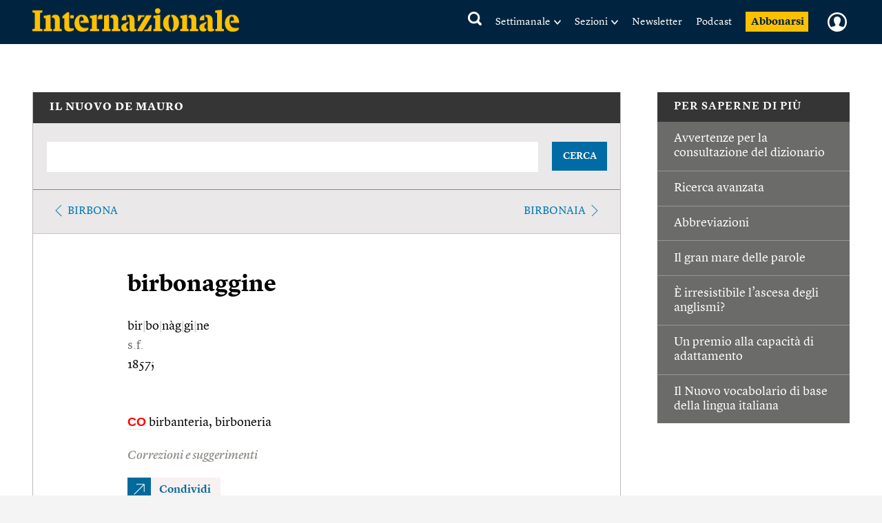

--- FILE ---
content_type: text/html; charset=utf-8
request_url: https://www.google.com/recaptcha/api2/aframe
body_size: 267
content:
<!DOCTYPE HTML><html><head><meta http-equiv="content-type" content="text/html; charset=UTF-8"></head><body><script nonce="zpkV7zUk1mNOPWailFdS9g">/** Anti-fraud and anti-abuse applications only. See google.com/recaptcha */ try{var clients={'sodar':'https://pagead2.googlesyndication.com/pagead/sodar?'};window.addEventListener("message",function(a){try{if(a.source===window.parent){var b=JSON.parse(a.data);var c=clients[b['id']];if(c){var d=document.createElement('img');d.src=c+b['params']+'&rc='+(localStorage.getItem("rc::a")?sessionStorage.getItem("rc::b"):"");window.document.body.appendChild(d);sessionStorage.setItem("rc::e",parseInt(sessionStorage.getItem("rc::e")||0)+1);localStorage.setItem("rc::h",'1768249201162');}}}catch(b){}});window.parent.postMessage("_grecaptcha_ready", "*");}catch(b){}</script></body></html>

--- FILE ---
content_type: text/javascript;charset=utf-8
request_url: https://p1cluster.cxense.com/p1.js
body_size: 101
content:
cX.library.onP1('2x2guwsj4vs2g1rere0dnz0opq');
